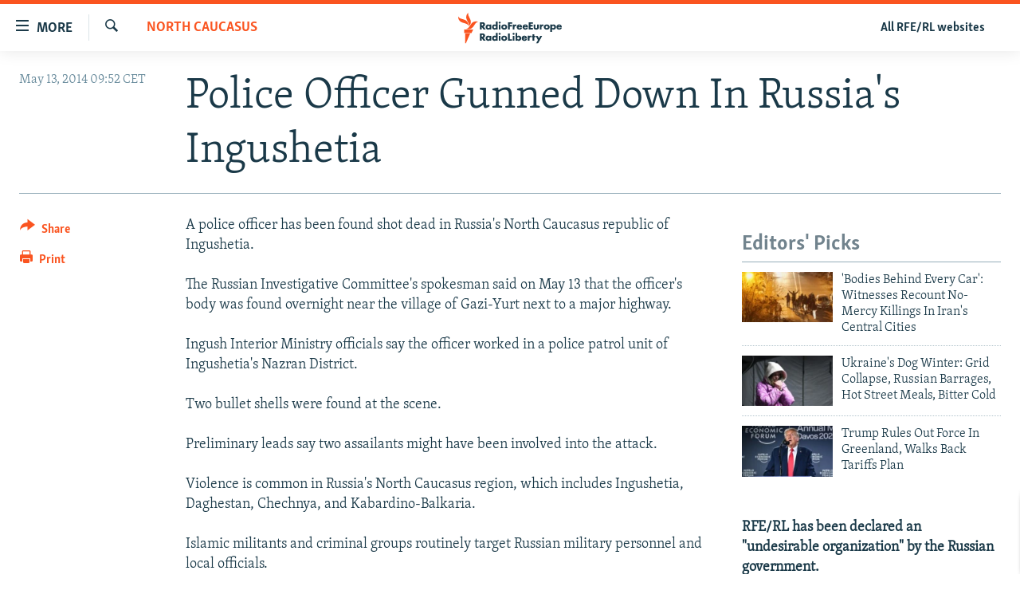

--- FILE ---
content_type: text/html; charset=utf-8
request_url: https://www.rferl.org/a/police-officer-gunned-down-in-russias-ingushetia-/25382707.html
body_size: 12951
content:

<!DOCTYPE html>
<html lang="en" dir="ltr" class="no-js">
<head>
<link href="/Content/responsive/RFE/en-US/RFE-en-US.css?&amp;av=0.0.0.0&amp;cb=370" rel="stylesheet"/>
<script src="//tags.rferl.org/rferl-pangea/prod/utag.sync.js"></script> <script type='text/javascript' src='https://www.youtube.com/iframe_api' async></script>
<link rel="manifest" href="/manifest.json">
<script type="text/javascript">
//a general 'js' detection, must be on top level in <head>, due to CSS performance
document.documentElement.className = "js";
var cacheBuster = "370";
var appBaseUrl = "/";
var imgEnhancerBreakpoints = [0, 144, 256, 408, 650, 1023, 1597, 2114];
var isLoggingEnabled = false;
var isPreviewPage = false;
var isLivePreviewPage = false;
if (!isPreviewPage) {
window.RFE = window.RFE || {};
window.RFE.cacheEnabledByParam = window.location.href.indexOf('nocache=1') === -1;
const url = new URL(window.location.href);
const params = new URLSearchParams(url.search);
// Remove the 'nocache' parameter
params.delete('nocache');
// Update the URL without the 'nocache' parameter
url.search = params.toString();
window.history.replaceState(null, '', url.toString());
} else {
window.addEventListener('load', function() {
const links = window.document.links;
for (let i = 0; i < links.length; i++) {
links[i].href = '#';
links[i].target = '_self';
}
})
}
var pwaEnabled = true;
var swCacheDisabled;
</script>
<meta charset="utf-8" />
<title>Police Officer Gunned Down In Russia&#39;s Ingushetia</title>
<meta name="description" content="A police officer has been found shot dead in Russia&#39;s North Caucasus republic of Ingushetia." />
<meta name="keywords" content="News, Russia, North Caucasus" />
<meta name="viewport" content="width=device-width, initial-scale=1.0" />
<meta http-equiv="X-UA-Compatible" content="IE=edge" />
<meta name="msvalidate.01" content="AFF83BB0F77ADA2BD47CD50D350DBDC7" /><meta name="robots" content="max-snippet:-1"><meta name="robots" content="max-image-preview:large"> <script type="text/javascript"> (function(c,l,a,r,i,t,y){ c[a]=c[a]||function(){(c[a].q=c[a].q||[]).push(arguments)}; t=l.createElement(r);t.async=1;t.src="https://www.clarity.ms/tag/"+i; y=l.getElementsByTagName(r)[0];y.parentNode.insertBefore(t,y); })(window, document, "clarity", "script", "qwvmb9dixi"); </script>
<link href="https://www.rferl.org/a/police-officer-gunned-down-in-russias-ingushetia-/25382707.html" rel="canonical" />
<meta name="apple-mobile-web-app-title" content="RFE/RL" />
<meta name="apple-mobile-web-app-status-bar-style" content="black" />
<meta name="apple-itunes-app" content="app-id=475986784, app-argument=//25382707.ltr" />
<meta content="Ingush Police Officer Gunned Down" property="og:title" />
<meta content="A police officer has been found shot dead in Russia&#39;s North Caucasus republic of Ingushetia." property="og:description" />
<meta content="article" property="og:type" />
<meta content="https://www.rferl.org/a/police-officer-gunned-down-in-russias-ingushetia-/25382707.html" property="og:url" />
<meta content="RadioFreeEurope/RadioLiberty" property="og:site_name" />
<meta content="https://www.facebook.com/rferl" property="article:publisher" />
<meta content="https://www.rferl.org/Content/responsive/RFE/en-US/img/top_logo_news.png" property="og:image" />
<meta content="1200" property="og:image:width" />
<meta content="675" property="og:image:height" />
<meta content="site logo" property="og:image:alt" />
<meta content="953446944667626" property="fb:app_id" />
<meta content="summary_large_image" name="twitter:card" />
<meta content="@RFERL" name="twitter:site" />
<meta content="https://www.rferl.org/Content/responsive/RFE/en-US/img/top_logo_news.png" name="twitter:image" />
<meta content="Ingush Police Officer Gunned Down" name="twitter:title" />
<meta content="A police officer has been found shot dead in Russia&#39;s North Caucasus republic of Ingushetia." name="twitter:description" />
<link rel="amphtml" href="https://www.rferl.org/amp/police-officer-gunned-down-in-russias-ingushetia-/25382707.html" />
<script type="application/ld+json">{"articleSection":"North Caucasus","isAccessibleForFree":true,"headline":"Ingush Police Officer Gunned Down","inLanguage":"en-US","keywords":"News, Russia, North Caucasus","author":{"@type":"Person","name":"RFE/RL"},"datePublished":"2014-05-13 07:52:08Z","dateModified":"2014-05-13 07:54:08Z","publisher":{"logo":{"width":512,"height":220,"@type":"ImageObject","url":"https://www.rferl.org/Content/responsive/RFE/en-US/img/logo.png"},"@type":"NewsMediaOrganization","url":"https://www.rferl.org","sameAs":["https://www.youtube.com/user/rferlonline","https://www.reddit.com/user/RFERL_ReadsReddit/","https://www.instagram.com/rfe.rl/","https://x.com/RFERL","https://facebook.com/rferl","https://www.linkedin.com/company/radio-free-europeradio-liberty/","https://www.whatsapp.com/channel/0029VazjbRpAzNbo38m3ik2P","https://www.whatsapp.com/channel/0029VazjbRpAzNbo38m3ik2P"],"name":"RFE/RL","alternateName":""},"@context":"https://schema.org","@type":"NewsArticle","mainEntityOfPage":"https://www.rferl.org/a/police-officer-gunned-down-in-russias-ingushetia-/25382707.html","url":"https://www.rferl.org/a/police-officer-gunned-down-in-russias-ingushetia-/25382707.html","description":"A police officer has been found shot dead in Russia\u0027s North Caucasus republic of Ingushetia.","image":{"width":1080,"height":608,"@type":"ImageObject","url":"https://gdb.rferl.org/00000000-0000-0000-0000-000000000000_w1080_h608.gif"},"name":"Police Officer Gunned Down In Russia\u0027s Ingushetia"}</script>
<script src="/Scripts/responsive/infographics.b?v=dVbZ-Cza7s4UoO3BqYSZdbxQZVF4BOLP5EfYDs4kqEo1&amp;av=0.0.0.0&amp;cb=370"></script>
<script src="/Scripts/responsive/loader.b?v=Q26XNwrL6vJYKjqFQRDnx01Lk2pi1mRsuLEaVKMsvpA1&amp;av=0.0.0.0&amp;cb=370"></script>
<link rel="icon" type="image/svg+xml" href="/Content/responsive/RFE/img/webApp/favicon.svg" />
<link rel="alternate icon" href="/Content/responsive/RFE/img/webApp/favicon.ico" />
<link rel="mask-icon" color="#ea6903" href="/Content/responsive/RFE/img/webApp/favicon_safari.svg" />
<link rel="apple-touch-icon" sizes="152x152" href="/Content/responsive/RFE/img/webApp/ico-152x152.png" />
<link rel="apple-touch-icon" sizes="144x144" href="/Content/responsive/RFE/img/webApp/ico-144x144.png" />
<link rel="apple-touch-icon" sizes="114x114" href="/Content/responsive/RFE/img/webApp/ico-114x114.png" />
<link rel="apple-touch-icon" sizes="72x72" href="/Content/responsive/RFE/img/webApp/ico-72x72.png" />
<link rel="apple-touch-icon-precomposed" href="/Content/responsive/RFE/img/webApp/ico-57x57.png" />
<link rel="icon" sizes="192x192" href="/Content/responsive/RFE/img/webApp/ico-192x192.png" />
<link rel="icon" sizes="128x128" href="/Content/responsive/RFE/img/webApp/ico-128x128.png" />
<meta name="msapplication-TileColor" content="#ffffff" />
<meta name="msapplication-TileImage" content="/Content/responsive/RFE/img/webApp/ico-144x144.png" />
<link rel="preload" href="/Content/responsive/fonts/Skolar-Lt_Latin_v2.woff" type="font/woff" as="font" crossorigin="anonymous" />
<link rel="alternate" type="application/rss+xml" title="RFE/RL - Top Stories [RSS]" href="/api/" />
<link rel="sitemap" type="application/rss+xml" href="/sitemap.xml" />
</head>
<body class=" nav-no-loaded cc_theme pg-article print-lay-article js-category-to-nav nojs-images ">
<script type="text/javascript" >
var analyticsData = {url:"https://www.rferl.org/a/police-officer-gunned-down-in-russias-ingushetia-/25382707.html",property_id:"420",article_uid:"25382707",page_title:"Police Officer Gunned Down In Russia\u0027s Ingushetia",page_type:"article",content_type:"article",subcontent_type:"article",last_modified:"2014-05-13 07:54:08Z",pub_datetime:"2014-05-13 07:52:08Z",pub_year:"2014",pub_month:"05",pub_day:"13",pub_hour:"07",pub_weekday:"Tuesday",section:"north caucasus",english_section:"north_caucasus",byline:"",categories:"news,russia,north_caucasus",domain:"www.rferl.org",language:"English",language_service:"RFERL English",platform:"web",copied:"no",copied_article:"",copied_title:"",runs_js:"Yes",cms_release:"8.44.0.0.370",enviro_type:"prod",slug:"police-officer-gunned-down-in-russias-ingushetia-",entity:"RFE",short_language_service:"ENG",platform_short:"W",page_name:"Police Officer Gunned Down In Russia\u0027s Ingushetia"};
</script>
<noscript><iframe src="https://www.googletagmanager.com/ns.html?id=GTM-WXZBPZ" height="0" width="0" style="display:none;visibility:hidden"></iframe></noscript><script type="text/javascript" data-cookiecategory="analytics">
var gtmEventObject = Object.assign({}, analyticsData, {event: 'page_meta_ready'});window.dataLayer = window.dataLayer || [];window.dataLayer.push(gtmEventObject);
if (top.location === self.location) { //if not inside of an IFrame
var renderGtm = "true";
if (renderGtm === "true") {
(function(w,d,s,l,i){w[l]=w[l]||[];w[l].push({'gtm.start':new Date().getTime(),event:'gtm.js'});var f=d.getElementsByTagName(s)[0],j=d.createElement(s),dl=l!='dataLayer'?'&l='+l:'';j.async=true;j.src='//www.googletagmanager.com/gtm.js?id='+i+dl;f.parentNode.insertBefore(j,f);})(window,document,'script','dataLayer','GTM-WXZBPZ');
}
}
</script>
<!--Analytics tag js version start-->
<script type="text/javascript" data-cookiecategory="analytics">
var utag_data = Object.assign({}, analyticsData, {});
if(typeof(TealiumTagFrom)==='function' && typeof(TealiumTagSearchKeyword)==='function') {
var utag_from=TealiumTagFrom();var utag_searchKeyword=TealiumTagSearchKeyword();
if(utag_searchKeyword!=null && utag_searchKeyword!=='' && utag_data["search_keyword"]==null) utag_data["search_keyword"]=utag_searchKeyword;if(utag_from!=null && utag_from!=='') utag_data["from"]=TealiumTagFrom();}
if(window.top!== window.self&&utag_data.page_type==="snippet"){utag_data.page_type = 'iframe';}
try{if(window.top!==window.self&&window.self.location.hostname===window.top.location.hostname){utag_data.platform = 'self-embed';utag_data.platform_short = 'se';}}catch(e){if(window.top!==window.self&&window.self.location.search.includes("platformType=self-embed")){utag_data.platform = 'cross-promo';utag_data.platform_short = 'cp';}}
(function(a,b,c,d){ a="https://tags.rferl.org/rferl-pangea/prod/utag.js"; b=document;c="script";d=b.createElement(c);d.src=a;d.type="text/java"+c;d.async=true; a=b.getElementsByTagName(c)[0];a.parentNode.insertBefore(d,a); })();
</script>
<!--Analytics tag js version end-->
<!-- Analytics tag management NoScript -->
<noscript>
<img style="position: absolute; border: none;" src="https://ssc.rferl.org/b/ss/bbgprod,bbgentityrferl/1/G.4--NS/1134745522?pageName=rfe%3aeng%3aw%3aarticle%3apolice%20officer%20gunned%20down%20in%20russia%27s%20ingushetia&amp;c6=police%20officer%20gunned%20down%20in%20russia%27s%20ingushetia&amp;v36=8.44.0.0.370&amp;v6=D=c6&amp;g=https%3a%2f%2fwww.rferl.org%2fa%2fpolice-officer-gunned-down-in-russias-ingushetia-%2f25382707.html&amp;c1=D=g&amp;v1=D=g&amp;events=event1,event52&amp;c16=rferl%20english&amp;v16=D=c16&amp;c5=north_caucasus&amp;v5=D=c5&amp;ch=north%20caucasus&amp;c15=english&amp;v15=D=c15&amp;c4=article&amp;v4=D=c4&amp;c14=25382707&amp;v14=D=c14&amp;v20=no&amp;c17=web&amp;v17=D=c17&amp;mcorgid=518abc7455e462b97f000101%40adobeorg&amp;server=www.rferl.org&amp;pageType=D=c4&amp;ns=bbg&amp;v29=D=server&amp;v25=rfe&amp;v30=420&amp;v105=D=User-Agent " alt="analytics" width="1" height="1" /></noscript>
<!-- End of Analytics tag management NoScript -->
<!--*** Accessibility links - For ScreenReaders only ***-->
<section>
<div class="sr-only">
<h2>Accessibility links</h2>
<ul>
<li><a href="#content" data-disable-smooth-scroll="1">Skip to main content</a></li>
<li><a href="#navigation" data-disable-smooth-scroll="1">Skip to main Navigation</a></li>
<li><a href="#txtHeaderSearch" data-disable-smooth-scroll="1">Skip to Search</a></li>
</ul>
</div>
</section>
<div dir="ltr">
<div id="page">
<aside>
<div class="c-lightbox overlay-modal">
<div class="c-lightbox__intro">
<h2 class="c-lightbox__intro-title"></h2>
<button class="btn btn--rounded c-lightbox__btn c-lightbox__intro-next" title="Next">
<span class="ico ico--rounded ico-chevron-forward"></span>
<span class="sr-only">Next</span>
</button>
</div>
<div class="c-lightbox__nav">
<button class="btn btn--rounded c-lightbox__btn c-lightbox__btn--close" title="Close">
<span class="ico ico--rounded ico-close"></span>
<span class="sr-only">Close</span>
</button>
<button class="btn btn--rounded c-lightbox__btn c-lightbox__btn--prev" title="Previous">
<span class="ico ico--rounded ico-chevron-backward"></span>
<span class="sr-only">Previous</span>
</button>
<button class="btn btn--rounded c-lightbox__btn c-lightbox__btn--next" title="Next">
<span class="ico ico--rounded ico-chevron-forward"></span>
<span class="sr-only">Next</span>
</button>
</div>
<div class="c-lightbox__content-wrap">
<figure class="c-lightbox__content">
<span class="c-spinner c-spinner--lightbox">
<img src="/Content/responsive/img/player-spinner.png"
alt="please wait"
title="please wait" />
</span>
<div class="c-lightbox__img">
<div class="thumb">
<img src="" alt="" />
</div>
</div>
<figcaption>
<div class="c-lightbox__info c-lightbox__info--foot">
<span class="c-lightbox__counter"></span>
<span class="caption c-lightbox__caption"></span>
</div>
</figcaption>
</figure>
</div>
<div class="hidden">
<div class="content-advisory__box content-advisory__box--lightbox">
<span class="content-advisory__box-text">This image contains sensitive content which some people may find offensive or disturbing.</span>
<button class="btn btn--transparent content-advisory__box-btn m-t-md" value="text" type="button">
<span class="btn__text">
Click to reveal
</span>
</button>
</div>
</div>
</div>
<div class="print-dialogue">
<div class="container">
<h3 class="print-dialogue__title section-head">Print Options:</h3>
<div class="print-dialogue__opts">
<ul class="print-dialogue__opt-group">
<li class="form__group form__group--checkbox">
<input class="form__check " id="checkboxImages" name="checkboxImages" type="checkbox" checked="checked" />
<label for="checkboxImages" class="form__label m-t-md">Images</label>
</li>
<li class="form__group form__group--checkbox">
<input class="form__check " id="checkboxMultimedia" name="checkboxMultimedia" type="checkbox" checked="checked" />
<label for="checkboxMultimedia" class="form__label m-t-md">Multimedia</label>
</li>
</ul>
<ul class="print-dialogue__opt-group">
<li class="form__group form__group--checkbox">
<input class="form__check " id="checkboxEmbedded" name="checkboxEmbedded" type="checkbox" checked="checked" />
<label for="checkboxEmbedded" class="form__label m-t-md">Embedded Content</label>
</li>
<li class="hidden">
<input class="form__check " id="checkboxComments" name="checkboxComments" type="checkbox" />
<label for="checkboxComments" class="form__label m-t-md"> Comments</label>
</li>
</ul>
</div>
<div class="print-dialogue__buttons">
<button class="btn btn--secondary close-button" type="button" title="Cancel">
<span class="btn__text ">Cancel</span>
</button>
<button class="btn btn-cust-print m-l-sm" type="button" title="Print">
<span class="btn__text ">Print</span>
</button>
</div>
</div>
</div>
<div class="ctc-message pos-fix">
<div class="ctc-message__inner">Link has been copied to clipboard</div>
</div>
</aside>
<div class="hdr-20 hdr-20--big">
<div class="hdr-20__inner">
<div class="hdr-20__max pos-rel">
<div class="hdr-20__side hdr-20__side--primary d-flex">
<label data-for="main-menu-ctrl" data-switcher-trigger="true" data-switch-target="main-menu-ctrl" class="burger hdr-trigger pos-rel trans-trigger" data-trans-evt="click" data-trans-id="menu">
<span class="ico ico-close hdr-trigger__ico hdr-trigger__ico--close burger__ico burger__ico--close"></span>
<span class="ico ico-menu hdr-trigger__ico hdr-trigger__ico--open burger__ico burger__ico--open"></span>
<span class="burger__label">MORE</span>
</label>
<div class="menu-pnl pos-fix trans-target" data-switch-target="main-menu-ctrl" data-trans-id="menu">
<div class="menu-pnl__inner">
<nav class="main-nav menu-pnl__item menu-pnl__item--first">
<ul class="main-nav__list accordeon" data-analytics-tales="false" data-promo-name="link" data-location-name="nav,secnav">
<li class="main-nav__item">
<a class="main-nav__item-name main-nav__item-name--link" href="https://www.rferl.org/a/32843501.html" title="To Readers In Russia" target="_blank" rel="noopener">To Readers In Russia</a>
</li>
<li class="main-nav__item accordeon__item" data-switch-target="menu-item-749">
<label class="main-nav__item-name main-nav__item-name--label accordeon__control-label" data-switcher-trigger="true" data-for="menu-item-749">
Russia
<span class="ico ico-chevron-down main-nav__chev"></span>
</label>
<div class="main-nav__sub-list">
<a class="main-nav__item-name main-nav__item-name--link main-nav__item-name--sub" href="/Russia" title="Russia" data-item-name="russia-responsive" >Russia</a>
<a class="main-nav__item-name main-nav__item-name--link main-nav__item-name--sub" href="/TatarstanBashkortostan" title="Tatar-Bashkir" data-item-name="tat-bash-responsive" >Tatar-Bashkir</a>
<a class="main-nav__item-name main-nav__item-name--link main-nav__item-name--sub" href="/NorthCaucasus" title="North Caucasus" data-item-name="north-caucasus-responsive" >North Caucasus</a>
</div>
</li>
<li class="main-nav__item">
<a class="main-nav__item-name main-nav__item-name--link" href="/Farda-English" title="Iran" data-item-name="farda" >Iran</a>
</li>
<li class="main-nav__item accordeon__item" data-switch-target="menu-item-751">
<label class="main-nav__item-name main-nav__item-name--label accordeon__control-label" data-switcher-trigger="true" data-for="menu-item-751">
Central Asia
<span class="ico ico-chevron-down main-nav__chev"></span>
</label>
<div class="main-nav__sub-list">
<a class="main-nav__item-name main-nav__item-name--link main-nav__item-name--sub" href="/Kazakhstan" title="Kazakhstan" data-item-name="kazakhstan-responsive" >Kazakhstan</a>
<a class="main-nav__item-name main-nav__item-name--link main-nav__item-name--sub" href="/Kyrgyzstan" title="Kyrgyzstan" data-item-name="kyrgyzstan----responsive" >Kyrgyzstan</a>
<a class="main-nav__item-name main-nav__item-name--link main-nav__item-name--sub" href="/Tajikistan" title="Tajikistan" data-item-name="tajikistan-responsive" >Tajikistan</a>
<a class="main-nav__item-name main-nav__item-name--link main-nav__item-name--sub" href="/Turkmenistan" title="Turkmenistan" data-item-name="turkmenistan-responsive" >Turkmenistan</a>
<a class="main-nav__item-name main-nav__item-name--link main-nav__item-name--sub" href="/Uzbekistan" title="Uzbekistan" data-item-name="uzbekistan-responsive" >Uzbekistan</a>
</div>
</li>
<li class="main-nav__item accordeon__item" data-switch-target="menu-item-753">
<label class="main-nav__item-name main-nav__item-name--label accordeon__control-label" data-switcher-trigger="true" data-for="menu-item-753">
South Asia
<span class="ico ico-chevron-down main-nav__chev"></span>
</label>
<div class="main-nav__sub-list">
<a class="main-nav__item-name main-nav__item-name--link main-nav__item-name--sub" href="/Azadi-English" title="Afghanistan" data-item-name="radio-azadi" >Afghanistan</a>
<a class="main-nav__item-name main-nav__item-name--link main-nav__item-name--sub" href="/Radio-Mashaal" title="Pakistan" data-item-name="radio-mashaal" >Pakistan</a>
</div>
</li>
<li class="main-nav__item accordeon__item" data-switch-target="menu-item-752">
<label class="main-nav__item-name main-nav__item-name--label accordeon__control-label" data-switcher-trigger="true" data-for="menu-item-752">
Caucasus
<span class="ico ico-chevron-down main-nav__chev"></span>
</label>
<div class="main-nav__sub-list">
<a class="main-nav__item-name main-nav__item-name--link main-nav__item-name--sub" href="/Armenia" title="Armenia" data-item-name="armenia-responsive" >Armenia</a>
<a class="main-nav__item-name main-nav__item-name--link main-nav__item-name--sub" href="/Azerbaijan" title="Azerbaijan" data-item-name="azerbaijan-responsive" >Azerbaijan</a>
<a class="main-nav__item-name main-nav__item-name--link main-nav__item-name--sub" href="/Georgia" title="Georgia" data-item-name="georgia----responsive" >Georgia</a>
</div>
</li>
<li class="main-nav__item accordeon__item" data-switch-target="menu-item-754">
<label class="main-nav__item-name main-nav__item-name--label accordeon__control-label" data-switcher-trigger="true" data-for="menu-item-754">
Central/SE Europe
<span class="ico ico-chevron-down main-nav__chev"></span>
</label>
<div class="main-nav__sub-list">
<a class="main-nav__item-name main-nav__item-name--link main-nav__item-name--sub" href="/BosniaHerzegovina" title="Bosnia" data-item-name="bosnia-responsive" >Bosnia</a>
<a class="main-nav__item-name main-nav__item-name--link main-nav__item-name--sub" href="/Bulgaria" title="Bulgaria" data-item-name="bulgaria" >Bulgaria</a>
<a class="main-nav__item-name main-nav__item-name--link main-nav__item-name--sub" href="/Kosovo" title="Kosovo" data-item-name="kosovo-responsive" >Kosovo</a>
<a class="main-nav__item-name main-nav__item-name--link main-nav__item-name--sub" href="/Moldova" title="Moldova" data-item-name="moldova-r" >Moldova</a>
<a class="main-nav__item-name main-nav__item-name--link main-nav__item-name--sub" href="/Montenegro" title="Montenegro" data-item-name="montenegro-responsive" >Montenegro</a>
<a class="main-nav__item-name main-nav__item-name--link main-nav__item-name--sub" href="/p/6360.html" title="North Macedonia" data-item-name="north-macedonia-responsive" >North Macedonia</a>
<a class="main-nav__item-name main-nav__item-name--link main-nav__item-name--sub" href="/Romania" title="Romania" data-item-name="romania" >Romania</a>
<a class="main-nav__item-name main-nav__item-name--link main-nav__item-name--sub" href="/Serbia" title="Serbia" data-item-name="serbia-responsive" >Serbia</a>
</div>
</li>
<li class="main-nav__item accordeon__item" data-switch-target="menu-item-755">
<label class="main-nav__item-name main-nav__item-name--label accordeon__control-label" data-switcher-trigger="true" data-for="menu-item-755">
East Europe
<span class="ico ico-chevron-down main-nav__chev"></span>
</label>
<div class="main-nav__sub-list">
<a class="main-nav__item-name main-nav__item-name--link main-nav__item-name--sub" href="/Belarus" title="Belarus" data-item-name="belarus-responsive" >Belarus</a>
<a class="main-nav__item-name main-nav__item-name--link main-nav__item-name--sub" href="/Ukraine" title="Ukraine" data-item-name="ukraine" >Ukraine</a>
</div>
</li>
<li class="main-nav__item">
<a class="main-nav__item-name main-nav__item-name--link" href="/Multimedia" title="Visuals" data-item-name="multimedia_new" >Visuals</a>
</li>
<li class="main-nav__item accordeon__item" data-switch-target="menu-item-3095">
<label class="main-nav__item-name main-nav__item-name--label accordeon__control-label" data-switcher-trigger="true" data-for="menu-item-3095">
Investigations
<span class="ico ico-chevron-down main-nav__chev"></span>
</label>
<div class="main-nav__sub-list">
<a class="main-nav__item-name main-nav__item-name--link main-nav__item-name--sub" href="/Investigations" title="RFE/RL Investigates" data-item-name="rferl-investigates" >RFE/RL Investigates</a>
<a class="main-nav__item-name main-nav__item-name--link main-nav__item-name--sub" href="/Schemes" title="Schemes" data-item-name="schemes" >Schemes</a>
<a class="main-nav__item-name main-nav__item-name--link main-nav__item-name--sub" href="https://www.rferl.org/author/systema/yjvkqo" title="Systema" >Systema</a>
</div>
</li>
<li class="main-nav__item accordeon__item" data-switch-target="menu-item-3078">
<label class="main-nav__item-name main-nav__item-name--label accordeon__control-label" data-switcher-trigger="true" data-for="menu-item-3078">
Newsletters
<span class="ico ico-chevron-down main-nav__chev"></span>
</label>
<div class="main-nav__sub-list">
<a class="main-nav__item-name main-nav__item-name--link main-nav__item-name--sub" href="/Wider-Europe" title="Wider Europe by Rikard Jozwiak" data-item-name="wider-europe" >Wider Europe by Rikard Jozwiak</a>
<a class="main-nav__item-name main-nav__item-name--link main-nav__item-name--sub" href="/Farda-Briefing" title="The Farda Briefing" data-item-name="farda-briefing" >The Farda Briefing</a>
<a class="main-nav__item-name main-nav__item-name--link main-nav__item-name--sub" href="/China-In-Eurasia" title="China In Eurasia by Reid Standish" data-item-name="china-in-eurasia" >China In Eurasia by Reid Standish</a>
</div>
</li>
<li class="main-nav__item accordeon__item" data-switch-target="menu-item-3051">
<label class="main-nav__item-name main-nav__item-name--label accordeon__control-label" data-switcher-trigger="true" data-for="menu-item-3051">
Podcasts
<span class="ico ico-chevron-down main-nav__chev"></span>
</label>
<div class="main-nav__sub-list">
<a class="main-nav__item-name main-nav__item-name--link main-nav__item-name--sub" href="/majlis-talking-asia-podcast" title="Majlis" data-item-name="majlis" >Majlis</a>
</div>
</li>
<li class="main-nav__item">
<a class="main-nav__item-name main-nav__item-name--link" href="https://www.currenttime.tv/" title="Current Time" target="_blank" rel="noopener">Current Time</a>
</li>
<li class="main-nav__item">
<a class="main-nav__item-name main-nav__item-name--link" href="https://www.rferl.org/a/32414071.html" title="Share Tips Securely" >Share Tips Securely</a>
</li>
<li class="main-nav__item">
<a class="main-nav__item-name main-nav__item-name--link" href="https://www.rferl.org/a/russia-censorship-vpn-reporting/31737775.html" title="Bypass Blocking" >Bypass Blocking</a>
</li>
<li class="main-nav__item">
<a class="main-nav__item-name main-nav__item-name--link" href="https://about.rferl.org/" title="About RFE/RL" target="_blank" rel="noopener">About RFE/RL</a>
</li>
<li class="main-nav__item">
<a class="main-nav__item-name main-nav__item-name--link" href="https://about.rferl.org/contact-us/" title="Contact Us" >Contact Us</a>
</li>
</ul>
</nav>
<div class="menu-pnl__item">
<a href="https://www.rferl.org/newsletters" class="menu-pnl__item-link" alt="Subscribe">Subscribe</a>
</div>
<div class="menu-pnl__item menu-pnl__item--social">
<h5 class="menu-pnl__sub-head">Follow Us</h5>
<a href="https://www.youtube.com/user/rferlonline" title="Follow us on YouTube" data-analytics-text="follow_on_youtube" class="btn btn--rounded btn--social-inverted menu-pnl__btn js-social-btn btn-youtube" target="_blank" rel="noopener">
<span class="ico ico-youtube ico--rounded"></span>
</a>
<a href="https://www.reddit.com/user/RFERL_ReadsReddit/" title="Follow us on Reddit" data-analytics-text="follow_on_reddit" class="btn btn--rounded btn--social-inverted menu-pnl__btn js-social-btn btn-reddit" target="_blank" rel="noopener">
<span class="ico ico-reddit ico--rounded"></span>
</a>
<a href="https://www.instagram.com/rfe.rl/" title="Follow us on Instagram" data-analytics-text="follow_on_instagram" class="btn btn--rounded btn--social-inverted menu-pnl__btn js-social-btn btn-instagram" target="_blank" rel="noopener">
<span class="ico ico-instagram ico--rounded"></span>
</a>
<a href="https://news.google.com/publications/CAAqIggKIhxDQklTRHdnTWFnc0tDWEptWlhKc0xtOXlaeWdBUAE?ceid=US:en&amp;oc=3" title="Follow us on Google News" data-analytics-text="follow_on_google_news" class="btn btn--rounded btn--social-inverted menu-pnl__btn js-social-btn btn-g-news" target="_blank" rel="noopener">
<span class="ico ico-google-news ico--rounded"></span>
</a>
<a href="https://x.com/RFERL" title="Follow us on Twitter" data-analytics-text="follow_on_twitter" class="btn btn--rounded btn--social-inverted menu-pnl__btn js-social-btn btn-twitter" target="_blank" rel="noopener">
<span class="ico ico-twitter ico--rounded"></span>
</a>
<a href="https://facebook.com/rferl" title="Follow us on Facebook" data-analytics-text="follow_on_facebook" class="btn btn--rounded btn--social-inverted menu-pnl__btn js-social-btn btn-facebook" target="_blank" rel="noopener">
<span class="ico ico-facebook-alt ico--rounded"></span>
</a>
<a href="https://www.linkedin.com/company/radio-free-europeradio-liberty/" title="Follow us on LinkedIn" data-analytics-text="follow_on_linkedin" class="btn btn--rounded btn--social-inverted menu-pnl__btn js-social-btn btn-linkedin" target="_blank" rel="noopener">
<span class="ico ico-linkedin ico--rounded"></span>
</a>
<a href="https://www.whatsapp.com/channel/0029VazjbRpAzNbo38m3ik2P" title="Follow on WhatsApp" data-analytics-text="follow_on_whatsapp" class="btn btn--rounded btn--social-inverted menu-pnl__btn js-social-btn btn-whatsapp visible-xs-inline-block visible-sm-inline-block" target="_blank" rel="noopener">
<span class="ico ico-whatsapp ico--rounded"></span>
</a>
<a href="https://www.whatsapp.com/channel/0029VazjbRpAzNbo38m3ik2P" title="Follow on WhatsApp" data-analytics-text="follow_on_whatsapp_desktop" class="btn btn--rounded btn--social-inverted menu-pnl__btn js-social-btn btn-whatsapp visible-md-inline-block visible-lg-inline-block" target="_blank" rel="noopener">
<span class="ico ico-whatsapp ico--rounded"></span>
</a>
</div>
<div class="menu-pnl__item">
<a href="/navigation/allsites" class="menu-pnl__item-link">
<span class="ico ico-languages "></span>
All RFE/RL sites
</a>
</div>
</div>
</div>
<label data-for="top-search-ctrl" data-switcher-trigger="true" data-switch-target="top-search-ctrl" class="top-srch-trigger hdr-trigger">
<span class="ico ico-close hdr-trigger__ico hdr-trigger__ico--close top-srch-trigger__ico top-srch-trigger__ico--close"></span>
<span class="ico ico-search hdr-trigger__ico hdr-trigger__ico--open top-srch-trigger__ico top-srch-trigger__ico--open"></span>
</label>
<div class="srch-top srch-top--in-header" data-switch-target="top-search-ctrl">
<div class="container">
<form action="/s" class="srch-top__form srch-top__form--in-header" id="form-topSearchHeader" method="get" role="search"><label for="txtHeaderSearch" class="sr-only">Search</label>
<input type="text" id="txtHeaderSearch" name="k" placeholder="Search" accesskey="s" value="" class="srch-top__input analyticstag-event" onkeydown="if (event.keyCode === 13) { FireAnalyticsTagEventOnSearch('search', $dom.get('#txtHeaderSearch')[0].value) }" />
<button title="Search" type="submit" class="btn btn--top-srch analyticstag-event" onclick="FireAnalyticsTagEventOnSearch('search', $dom.get('#txtHeaderSearch')[0].value) ">
<span class="ico ico-search"></span>
</button></form>
</div>
</div>
<a href="/" class="main-logo-link">
<img src="/Content/responsive/RFE/en-US/img/logo-compact.svg" class="main-logo main-logo--comp" alt="site logo">
<img src="/Content/responsive/RFE/en-US/img/logo.svg" class="main-logo main-logo--big" alt="site logo">
</a>
</div>
<div class="hdr-20__side hdr-20__side--secondary d-flex">
<a href="/navigation/allsites" title="All RFE/RL websites" class="hdr-20__secondary-item hdr-20__secondary-item--lang" data-item-name="satellite">
All RFE/RL websites
</a>
<a href="/s" title="Search" class="hdr-20__secondary-item hdr-20__secondary-item--search" data-item-name="search">
<span class="ico ico-search hdr-20__secondary-icon hdr-20__secondary-icon--search"></span>
</a>
<div class="srch-bottom">
<form action="/s" class="srch-bottom__form d-flex" id="form-bottomSearch" method="get" role="search"><label for="txtSearch" class="sr-only">Search</label>
<input type="search" id="txtSearch" name="k" placeholder="Search" accesskey="s" value="" class="srch-bottom__input analyticstag-event" onkeydown="if (event.keyCode === 13) { FireAnalyticsTagEventOnSearch('search', $dom.get('#txtSearch')[0].value) }" />
<button title="Search" type="submit" class="btn btn--bottom-srch analyticstag-event" onclick="FireAnalyticsTagEventOnSearch('search', $dom.get('#txtSearch')[0].value) ">
<span class="ico ico-search"></span>
</button></form>
</div>
</div>
<img src="/Content/responsive/RFE/en-US/img/logo-print.gif" class="logo-print" alt="site logo">
<img src="/Content/responsive/RFE/en-US/img/logo-print_color.png" class="logo-print logo-print--color" alt="site logo">
</div>
</div>
</div>
<script>
if (document.body.className.indexOf('pg-home') > -1) {
var nav2In = document.querySelector('.hdr-20__inner');
var nav2Sec = document.querySelector('.hdr-20__side--secondary');
var secStyle = window.getComputedStyle(nav2Sec);
if (nav2In && window.pageYOffset < 150 && secStyle['position'] !== 'fixed') {
nav2In.classList.add('hdr-20__inner--big')
}
}
</script>
<div class="c-hlights c-hlights--breaking c-hlights--no-item" data-hlight-display="mobile,desktop">
<div class="c-hlights__wrap container p-0">
<div class="c-hlights__nav">
<a role="button" href="#" title="Previous">
<span class="ico ico-chevron-backward m-0"></span>
<span class="sr-only">Previous</span>
</a>
<a role="button" href="#" title="Next">
<span class="ico ico-chevron-forward m-0"></span>
<span class="sr-only">Next</span>
</a>
</div>
<span class="c-hlights__label">
<span class="">Breaking News</span>
<span class="switcher-trigger">
<label data-for="more-less-1" data-switcher-trigger="true" class="switcher-trigger__label switcher-trigger__label--more p-b-0" title="Show more">
<span class="ico ico-chevron-down"></span>
</label>
<label data-for="more-less-1" data-switcher-trigger="true" class="switcher-trigger__label switcher-trigger__label--less p-b-0" title="Show less">
<span class="ico ico-chevron-up"></span>
</label>
</span>
</span>
<ul class="c-hlights__items switcher-target" data-switch-target="more-less-1">
</ul>
</div>
</div> <div id="content">
<main class="container">
<div class="hdr-container">
<div class="row">
<div class="col-category col-xs-12 col-md-2 pull-left"> <div class="category js-category">
<a class="" href="/z/682">North Caucasus</a> </div>
</div><div class="col-title col-xs-12 col-md-10 pull-right"> <h1 class="title pg-title">
Police Officer Gunned Down In Russia&#39;s Ingushetia
</h1>
</div><div class="col-publishing-details col-xs-12 col-sm-12 col-md-2 pull-left"> <div class="publishing-details ">
<div class="published">
<span class="date" >
<time pubdate="pubdate" datetime="2014-05-13T09:52:08+01:00">
May 13, 2014 09:52 CET
</time>
</span>
</div>
</div>
</div><div class="col-lg-12 separator"> <div class="separator">
<hr class="title-line" />
</div>
</div>
</div>
</div>
<div class="body-container">
<div class="row">
<div class="col-xs-12 col-md-2 pull-left article-share">
<div class="share--box">
<div class="sticky-share-container" style="display:none">
<div class="container">
<a href="https://www.rferl.org" id="logo-sticky-share">&nbsp;</a>
<div class="pg-title pg-title--sticky-share">
Police Officer Gunned Down In Russia&#39;s Ingushetia
</div>
<div class="sticked-nav-actions">
<!--This part is for sticky navigation display-->
<p class="buttons link-content-sharing p-0 ">
<button class="btn btn--link btn-content-sharing p-t-0 " id="btnContentSharing" value="text" role="Button" type="" title="More options">
<span class="ico ico-share ico--l"></span>
<span class="btn__text ">
Share
</span>
</button>
</p>
<aside class="content-sharing js-content-sharing js-content-sharing--apply-sticky content-sharing--sticky"
role="complementary"
data-share-url="https://www.rferl.org/a/police-officer-gunned-down-in-russias-ingushetia-/25382707.html" data-share-title="Police Officer Gunned Down In Russia&#39;s Ingushetia" data-share-text="A police officer has been found shot dead in Russia&#39;s North Caucasus republic of Ingushetia.">
<div class="content-sharing__popover">
<h6 class="content-sharing__title">Share</h6>
<button href="#close" id="btnCloseSharing" class="btn btn--text-like content-sharing__close-btn">
<span class="ico ico-close ico--l"></span>
</button>
<ul class="content-sharing__list">
<li class="content-sharing__item">
<div class="ctc ">
<input type="text" class="ctc__input" readonly="readonly">
<a href="" js-href="https://www.rferl.org/a/police-officer-gunned-down-in-russias-ingushetia-/25382707.html" class="content-sharing__link ctc__button">
<span class="ico ico-copy-link ico--rounded ico--s"></span>
<span class="content-sharing__link-text">Copy link</span>
</a>
</div>
</li>
<li class="content-sharing__item">
<a href="https://facebook.com/sharer.php?u=https%3a%2f%2fwww.rferl.org%2fa%2fpolice-officer-gunned-down-in-russias-ingushetia-%2f25382707.html"
data-analytics-text="share_on_facebook"
title="Facebook" target="_blank"
class="content-sharing__link js-social-btn">
<span class="ico ico-facebook ico--rounded ico--s"></span>
<span class="content-sharing__link-text">Facebook</span>
</a>
</li>
<li class="content-sharing__item">
<a href="https://twitter.com/share?url=https%3a%2f%2fwww.rferl.org%2fa%2fpolice-officer-gunned-down-in-russias-ingushetia-%2f25382707.html&amp;text=Ingush+Police+Officer+Gunned+Down"
data-analytics-text="share_on_twitter"
title="X (Twitter)" target="_blank"
class="content-sharing__link js-social-btn">
<span class="ico ico-twitter ico--rounded ico--s"></span>
<span class="content-sharing__link-text">X (Twitter)</span>
</a>
</li>
<li class="content-sharing__item">
<a href="https://www.linkedin.com/shareArticle?mini=true&amp;url=https%3a%2f%2fwww.rferl.org%2fa%2fpolice-officer-gunned-down-in-russias-ingushetia-%2f25382707.html&amp;title=Ingush Police Officer Gunned Down"
data-analytics-text="share_on_linkedIn"
title="LinkedIn" target="_blank"
class="content-sharing__link js-social-btn">
<span class="ico ico-linkedin ico--rounded ico--s"></span>
<span class="content-sharing__link-text">LinkedIn</span>
</a>
</li>
<li class="content-sharing__item">
<a href="mailto:?body=https%3a%2f%2fwww.rferl.org%2fa%2fpolice-officer-gunned-down-in-russias-ingushetia-%2f25382707.html&amp;subject=Ingush Police Officer Gunned Down"
title="Email"
class="content-sharing__link ">
<span class="ico ico-email ico--rounded ico--s"></span>
<span class="content-sharing__link-text">Email</span>
</a>
</li>
</ul>
</div>
</aside>
</div>
</div>
</div>
<div class="links">
<p class="buttons link-content-sharing p-0 ">
<button class="btn btn--link btn-content-sharing p-t-0 " id="btnContentSharing" value="text" role="Button" type="" title="More options">
<span class="ico ico-share ico--l"></span>
<span class="btn__text ">
Share
</span>
</button>
</p>
<aside class="content-sharing js-content-sharing " role="complementary"
data-share-url="https://www.rferl.org/a/police-officer-gunned-down-in-russias-ingushetia-/25382707.html" data-share-title="Police Officer Gunned Down In Russia&#39;s Ingushetia" data-share-text="A police officer has been found shot dead in Russia&#39;s North Caucasus republic of Ingushetia.">
<div class="content-sharing__popover">
<h6 class="content-sharing__title">Share</h6>
<button href="#close" id="btnCloseSharing" class="btn btn--text-like content-sharing__close-btn">
<span class="ico ico-close ico--l"></span>
</button>
<ul class="content-sharing__list">
<li class="content-sharing__item">
<div class="ctc ">
<input type="text" class="ctc__input" readonly="readonly">
<a href="" js-href="https://www.rferl.org/a/police-officer-gunned-down-in-russias-ingushetia-/25382707.html" class="content-sharing__link ctc__button">
<span class="ico ico-copy-link ico--rounded ico--l"></span>
<span class="content-sharing__link-text">Copy link</span>
</a>
</div>
</li>
<li class="content-sharing__item">
<a href="https://facebook.com/sharer.php?u=https%3a%2f%2fwww.rferl.org%2fa%2fpolice-officer-gunned-down-in-russias-ingushetia-%2f25382707.html"
data-analytics-text="share_on_facebook"
title="Facebook" target="_blank"
class="content-sharing__link js-social-btn">
<span class="ico ico-facebook ico--rounded ico--l"></span>
<span class="content-sharing__link-text">Facebook</span>
</a>
</li>
<li class="content-sharing__item">
<a href="https://twitter.com/share?url=https%3a%2f%2fwww.rferl.org%2fa%2fpolice-officer-gunned-down-in-russias-ingushetia-%2f25382707.html&amp;text=Ingush+Police+Officer+Gunned+Down"
data-analytics-text="share_on_twitter"
title="X (Twitter)" target="_blank"
class="content-sharing__link js-social-btn">
<span class="ico ico-twitter ico--rounded ico--l"></span>
<span class="content-sharing__link-text">X (Twitter)</span>
</a>
</li>
<li class="content-sharing__item">
<a href="https://www.linkedin.com/shareArticle?mini=true&amp;url=https%3a%2f%2fwww.rferl.org%2fa%2fpolice-officer-gunned-down-in-russias-ingushetia-%2f25382707.html&amp;title=Ingush Police Officer Gunned Down"
data-analytics-text="share_on_linkedIn"
title="LinkedIn" target="_blank"
class="content-sharing__link js-social-btn">
<span class="ico ico-linkedin ico--rounded ico--l"></span>
<span class="content-sharing__link-text">LinkedIn</span>
</a>
</li>
<li class="content-sharing__item">
<a href="mailto:?body=https%3a%2f%2fwww.rferl.org%2fa%2fpolice-officer-gunned-down-in-russias-ingushetia-%2f25382707.html&amp;subject=Ingush Police Officer Gunned Down"
title="Email"
class="content-sharing__link ">
<span class="ico ico-email ico--rounded ico--l"></span>
<span class="content-sharing__link-text">Email</span>
</a>
</li>
</ul>
</div>
</aside>
<p class="link-print visible-md visible-lg buttons p-0">
<button class="btn btn--link btn-print p-t-0" onclick="if (typeof FireAnalyticsTagEvent === 'function') {FireAnalyticsTagEvent({ on_page_event: 'print_story' });}return false" title="(CTRL+P)">
<span class="ico ico-print"></span>
<span class="btn__text">Print</span>
</button>
</p>
</div>
</div>
</div>
<div class="col-xs-12 col-sm-12 col-md-10 col-lg-10 pull-right">
<div class="row">
<div class="col-xs-12 col-sm-12 col-md-8 col-lg-8 pull-left bottom-offset content-offset">
<div id="article-content" class="content-floated-wrap fb-quotable">
<div class="wsw">
A police officer has been found shot dead in Russia's North Caucasus republic of Ingushetia.<br />
<br />
The Russian Investigative Committee's spokesman said on May 13 that the officer's body was found overnight near the village of Gazi-Yurt next to a major highway.<br />
<br />
Ingush Interior Ministry officials say the officer worked in a police patrol unit of Ingushetia's Nazran District.<br />
<br />
Two bullet shells were found at the scene.<br />
<br />
Preliminary leads say two assailants might have been involved into the attack.<br />
<br />
Violence is common in Russia's North Caucasus region, which includes Ingushetia, Daghestan, Chechnya, and Kabardino-Balkaria.<br />
<br />
Islamic militants and criminal groups routinely target Russian military personnel and local officials.<br />
<br />
<h6 class="wsw__h6"><br />
Based on reporting by Interfax and ITAR-TASS</h6>
</div>
</div>
</div>
<div class="col-xs-12 col-sm-12 col-md-4 col-lg-4 pull-left design-top-offset"> <div class="region">
<div class="media-block-wrap" id="wrowblock-32276_21" data-area-id=R1_1>
<h2 class="section-head">
Editors&#39; Picks </h2>
<div class="row">
<ul>
<li class="col-xs-12 col-sm-6 col-md-12 col-lg-12 mb-grid">
<div class="media-block ">
<a href="/a/killings-iran-isfahan-protests/33655787.html" class="img-wrap img-wrap--t-spac img-wrap--size-4 img-wrap--float" title="&#39;Bodies Behind Every Car&#39;: Witnesses Recount No-Mercy Killings In Iran&#39;s Central Cities">
<div class="thumb thumb16_9">
<noscript class="nojs-img">
<img src="https://gdb.rferl.org/06f4be78-506a-4809-a96c-346d03ce192d_cx0_cy12_cw0_w100_r1.jpg" alt="Protests across Iran were violently suppressed by the authorities." />
</noscript>
<img data-src="https://gdb.rferl.org/06f4be78-506a-4809-a96c-346d03ce192d_cx0_cy12_cw0_w33_r1.jpg" src="" alt="Protests across Iran were violently suppressed by the authorities." class=""/>
</div>
</a>
<div class="media-block__content media-block__content--h">
<a href="/a/killings-iran-isfahan-protests/33655787.html">
<h4 class="media-block__title media-block__title--size-4" title="&#39;Bodies Behind Every Car&#39;: Witnesses Recount No-Mercy Killings In Iran&#39;s Central Cities">
&#39;Bodies Behind Every Car&#39;: Witnesses Recount No-Mercy Killings In Iran&#39;s Central Cities
</h4>
</a>
</div>
</div>
</li>
<li class="col-xs-12 col-sm-6 col-md-12 col-lg-12 mb-grid">
<div class="media-block ">
<a href="/a/ukraine-freezing-kyiv-russia-attacks-heat-power/33655893.html" class="img-wrap img-wrap--t-spac img-wrap--size-4 img-wrap--float" title="Ukraine&#39;s Dog Winter: Grid Collapse, Russian Barrages, Hot Street Meals, Bitter Cold ">
<div class="thumb thumb16_9">
<noscript class="nojs-img">
<img src="https://gdb.rferl.org/8e3c2ca9-833e-4b70-45ef-08de3c91433d_cx0_cy10_cw0_w100_r1.jpg" alt="Emergency officials have set up tents around Kyiv where Ukrainians can warm up and charge cell phones and computers. " />
</noscript>
<img data-src="https://gdb.rferl.org/8e3c2ca9-833e-4b70-45ef-08de3c91433d_cx0_cy10_cw0_w33_r1.jpg" src="" alt="Emergency officials have set up tents around Kyiv where Ukrainians can warm up and charge cell phones and computers. " class=""/>
</div>
</a>
<div class="media-block__content media-block__content--h">
<a href="/a/ukraine-freezing-kyiv-russia-attacks-heat-power/33655893.html">
<h4 class="media-block__title media-block__title--size-4" title="Ukraine&#39;s Dog Winter: Grid Collapse, Russian Barrages, Hot Street Meals, Bitter Cold ">
Ukraine&#39;s Dog Winter: Grid Collapse, Russian Barrages, Hot Street Meals, Bitter Cold
</h4>
</a>
</div>
</div>
</li>
<li class="col-xs-12 col-sm-6 col-md-12 col-lg-12 mb-grid">
<div class="media-block ">
<a href="/a/trump-davos-greenland-nato-ukraine-analysis/33656008.html" class="img-wrap img-wrap--t-spac img-wrap--size-4 img-wrap--float" title="Trump Rules Out Force In Greenland, Walks Back Tariffs Plan">
<div class="thumb thumb16_9">
<noscript class="nojs-img">
<img src="https://gdb.rferl.org/bd01fe7b-958f-4c1d-a936-9f80de80b6a0_cx0_cy6_cw0_w100_r1.jpg" alt="US President Donald Trump speaks in Davos on January 21. " />
</noscript>
<img data-src="https://gdb.rferl.org/bd01fe7b-958f-4c1d-a936-9f80de80b6a0_cx0_cy6_cw0_w33_r1.jpg" src="" alt="US President Donald Trump speaks in Davos on January 21. " class=""/>
</div>
</a>
<div class="media-block__content media-block__content--h">
<a href="/a/trump-davos-greenland-nato-ukraine-analysis/33656008.html">
<h4 class="media-block__title media-block__title--size-4" title="Trump Rules Out Force In Greenland, Walks Back Tariffs Plan">
Trump Rules Out Force In Greenland, Walks Back Tariffs Plan
</h4>
</a>
</div>
</div>
</li>
</ul>
</div>
</div>
<div class="media-block-wrap" id="wrowblock-44908_21" data-area-id=R3_1>
<div class="wsw">
<p><strong>RFE/RL has been declared an &quot;undesirable organization&quot; by the Russian government.</strong></p>
<p>If you are in Russia or the Russia-controlled parts of Ukraine and hold a Russian passport or are a stateless person residing permanently in Russia or the Russia-controlled parts of Ukraine, please note that you could face fines or imprisonment for sharing, liking, commenting on, or saving our content, or for contacting us.</p>
<p>To find out more, <strong><a class="wsw__a" href="https://www.rferl.org/a/russia-rfe-undesirable-explainer/32868874.html" target="_blank">click here</a></strong>.</p> </div>
</div>
<div class="media-block-wrap" id="wrowblock-54096_21" data-area-id=R5_1>
<h2 class="section-head">
Top Trending Russia </h2>
<div class="row trends-wg">
<a href="/a/ramzan-kadyrov-son-adam-car-crash-chechnya/33653937.html" class="col-xs-12 col-sm-6 col-md-12 col-lg-12 trends-wg__item mb-grid">
<span class="trends-wg__item-inner">
<span class="trends-wg__item-number">1</span>
<h4 class="trends-wg__item-txt">
Father Ill, Son Injured: Car Crash Further Clouds Chechnya&#39;s Future
</h4>
</span>
</a>
<a href="/a/iran-leadership-trump-khamenei-protests-revolution/33652591.html" class="col-xs-12 col-sm-6 col-md-12 col-lg-12 trends-wg__item mb-grid">
<span class="trends-wg__item-inner">
<span class="trends-wg__item-number">2</span>
<h4 class="trends-wg__item-txt">
Iranian Official Pledges &#39;Severest Punishments&#39; Coming As New Details Of Crackdown Emerge
</h4>
</span>
</a>
<a href="/a/eu-ban-russian-oil-products-turkey-india-china/33648107.html" class="col-xs-12 col-sm-6 col-md-12 col-lg-12 trends-wg__item mb-grid">
<span class="trends-wg__item-inner">
<span class="trends-wg__item-number">3</span>
<h4 class="trends-wg__item-txt">
New Sanctions On Russian Oil Hit Indian, Turkish Refineries. Enter China?
</h4>
</span>
</a>
<a href="/a/iran-protests-live-blog-trump-khamenei/33640284.html" class="col-xs-12 col-sm-6 col-md-12 col-lg-12 trends-wg__item mb-grid">
<span class="trends-wg__item-inner">
<span class="trends-wg__item-number">4</span>
<h4 class="trends-wg__item-txt">
<span class="ico ico-liveblog trends-wg__ico m-r-xs"></span>
Live Blog: Sanctions Target &#39;Iranian Government, Not Its People,&#39; Says State Dept
</h4>
</span>
</a>
<a href="/a/iran-internet-shutdown-censorship/33654841.html" class="col-xs-12 col-sm-6 col-md-12 col-lg-12 trends-wg__item mb-grid">
<span class="trends-wg__item-inner">
<span class="trends-wg__item-number">5</span>
<h4 class="trends-wg__item-txt">
Iran Is Still Offline. Will Access To The Global Internet Ever Be Restored?
</h4>
</span>
</a>
<a href="/a/trump-iran-decided-against-attack-protests/33652391.html" class="col-xs-12 col-sm-6 col-md-12 col-lg-12 trends-wg__item mb-grid">
<span class="trends-wg__item-inner">
<span class="trends-wg__item-number">6</span>
<h4 class="trends-wg__item-txt">
Trump Says He Convinced Himself Not To Strike Iran
</h4>
</span>
</a>
<a href="/a/ukraine-umerov-florida-peace-russia-witkoff-davos/33653134.html" class="col-xs-12 col-sm-6 col-md-12 col-lg-12 trends-wg__item mb-grid">
<span class="trends-wg__item-inner">
<span class="trends-wg__item-number">7</span>
<h4 class="trends-wg__item-txt">
No Deal Announced After Latest US-Ukraine Talks, Further Discussions Set At Davos
</h4>
</span>
</a>
<a href="/a/iran-protests-punishments-khamenei-trump/33653138.html" class="col-xs-12 col-sm-6 col-md-12 col-lg-12 trends-wg__item mb-grid">
<span class="trends-wg__item-inner">
<span class="trends-wg__item-number">8</span>
<h4 class="trends-wg__item-txt">
Iran Mulls Return Of Internet As Extent Of Deadly Crackdown Slowly Leaks Out
</h4>
</span>
</a>
<a href="/a/china-taliban-afghanistan-media-journalism-investment-south-asia/33646051.html" class="col-xs-12 col-sm-6 col-md-12 col-lg-12 trends-wg__item mb-grid">
<span class="trends-wg__item-inner">
<span class="trends-wg__item-number">9</span>
<h4 class="trends-wg__item-txt">
China Expands Its State Media Footprint In Taliban-Run Afghanistan
</h4>
</span>
</a>
<a href="/a/kazakhstan-china-xinjiang-activism-uyghur-xi-atazhurt-rights/33654001.html" class="col-xs-12 col-sm-6 col-md-12 col-lg-12 trends-wg__item mb-grid">
<span class="trends-wg__item-inner">
<span class="trends-wg__item-number">10</span>
<h4 class="trends-wg__item-txt">
China&#39;s Diplomatic Pressure Looms Over Case Against Xinjiang Activists In Kazakhstan
</h4>
</span>
</a>
</div>
</div>
</div>
</div>
</div>
</div>
</div>
</div>
</main>
<div class="container">
<div class="row">
<div class="col-xs-12 col-sm-12 col-md-12 col-lg-12">
<div class="slide-in-wg suspended" data-cookie-id="wgt-72508-3949068">
<div class="wg-hiding-area">
<span class="ico ico-arrow-right"></span>
<div class="media-block-wrap">
<h2 class="section-head">Recommended</h2>
<div class="row">
<ul>
<li class="col-xs-12 col-sm-12 col-md-12 col-lg-12 mb-grid">
<div class="media-block ">
<a href="/a/ukraine-freezing-kyiv-russia-attacks-heat-power/33655893.html" class="img-wrap img-wrap--t-spac img-wrap--size-4 img-wrap--float" title="Ukraine&#39;s Dog Winter: Grid Collapse, Russian Barrages, Hot Street Meals, Bitter Cold ">
<div class="thumb thumb16_9">
<noscript class="nojs-img">
<img src="https://gdb.rferl.org/8e3c2ca9-833e-4b70-45ef-08de3c91433d_cx0_cy10_cw0_w100_r1.jpg" alt="Emergency officials have set up tents around Kyiv where Ukrainians can warm up and charge cell phones and computers. " />
</noscript>
<img data-src="https://gdb.rferl.org/8e3c2ca9-833e-4b70-45ef-08de3c91433d_cx0_cy10_cw0_w33_r1.jpg" src="" alt="Emergency officials have set up tents around Kyiv where Ukrainians can warm up and charge cell phones and computers. " class=""/>
</div>
</a>
<div class="media-block__content media-block__content--h">
<a href="/a/ukraine-freezing-kyiv-russia-attacks-heat-power/33655893.html">
<h4 class="media-block__title media-block__title--size-4" title="Ukraine&#39;s Dog Winter: Grid Collapse, Russian Barrages, Hot Street Meals, Bitter Cold ">
Ukraine&#39;s Dog Winter: Grid Collapse, Russian Barrages, Hot Street Meals, Bitter Cold
</h4>
</a>
</div>
</div>
</li>
</ul>
</div>
</div>
</div>
</div>
</div>
</div>
</div>
<a class="btn pos-abs p-0 lazy-scroll-load" data-ajax="true" data-ajax-mode="replace" data-ajax-update="#ymla-section" data-ajax-url="/part/section/5/7075" href="/p/7075.html" loadonce="true" title="More to read and watch...">​</a> <div id="ymla-section" class="clear ymla-section"></div>
</div>
<footer role="contentinfo">
<div id="foot" class="foot">
<div class="container">
<div class="foot-nav collapsed" id="foot-nav">
<div class="menu">
<ul class="items">
<li class="socials block-socials">
<span class="handler" id="socials-handler">
Follow Us
</span>
<div class="inner">
<ul class="subitems follow">
<li>
<a href="https://www.youtube.com/user/rferlonline" title="Follow us on YouTube" data-analytics-text="follow_on_youtube" class="btn btn--rounded js-social-btn btn-youtube" target="_blank" rel="noopener">
<span class="ico ico-youtube ico--rounded"></span>
</a>
</li>
<li>
<a href="https://www.reddit.com/user/RFERL_ReadsReddit/" title="Follow us on Reddit" data-analytics-text="follow_on_reddit" class="btn btn--rounded js-social-btn btn-reddit" target="_blank" rel="noopener">
<span class="ico ico-reddit ico--rounded"></span>
</a>
</li>
<li>
<a href="https://www.instagram.com/rfe.rl/" title="Follow us on Instagram" data-analytics-text="follow_on_instagram" class="btn btn--rounded js-social-btn btn-instagram" target="_blank" rel="noopener">
<span class="ico ico-instagram ico--rounded"></span>
</a>
</li>
<li>
<a href="https://news.google.com/publications/CAAqIggKIhxDQklTRHdnTWFnc0tDWEptWlhKc0xtOXlaeWdBUAE?ceid=US:en&amp;oc=3" title="Follow us on Google News" data-analytics-text="follow_on_google_news" class="btn btn--rounded js-social-btn btn-g-news" target="_blank" rel="noopener">
<span class="ico ico-google-news ico--rounded"></span>
</a>
</li>
<li>
<a href="https://x.com/RFERL" title="Follow us on Twitter" data-analytics-text="follow_on_twitter" class="btn btn--rounded js-social-btn btn-twitter" target="_blank" rel="noopener">
<span class="ico ico-twitter ico--rounded"></span>
</a>
</li>
<li>
<a href="https://facebook.com/rferl" title="Follow us on Facebook" data-analytics-text="follow_on_facebook" class="btn btn--rounded js-social-btn btn-facebook" target="_blank" rel="noopener">
<span class="ico ico-facebook-alt ico--rounded"></span>
</a>
</li>
<li>
<a href="https://www.linkedin.com/company/radio-free-europeradio-liberty/" title="Follow us on LinkedIn" data-analytics-text="follow_on_linkedin" class="btn btn--rounded js-social-btn btn-linkedin" target="_blank" rel="noopener">
<span class="ico ico-linkedin ico--rounded"></span>
</a>
</li>
<li>
<a href="https://www.whatsapp.com/channel/0029VazjbRpAzNbo38m3ik2P" title="Follow on WhatsApp" data-analytics-text="follow_on_whatsapp" class="btn btn--rounded js-social-btn btn-whatsapp visible-xs-inline-block visible-sm-inline-block" target="_blank" rel="noopener">
<span class="ico ico-whatsapp ico--rounded"></span>
</a>
</li>
<li>
<a href="https://www.whatsapp.com/channel/0029VazjbRpAzNbo38m3ik2P" title="Follow on WhatsApp" data-analytics-text="follow_on_whatsapp_desktop" class="btn btn--rounded js-social-btn btn-whatsapp visible-md-inline-block visible-lg-inline-block" target="_blank" rel="noopener">
<span class="ico ico-whatsapp ico--rounded"></span>
</a>
</li>
<li>
<a href="/newsletters" title="Subscribe" data-analytics-text="follow_on_subscribe" class="btn btn--rounded js-social-btn btn-email" >
<span class="ico ico-email ico--rounded"></span>
</a>
</li>
</ul>
</div>
</li>
<li class="block-primary collapsed collapsible item">
<span class="handler">
Quick Hits
<span title="close tab" class="ico ico-chevron-up"></span>
<span title="open tab" class="ico ico-chevron-down"></span>
<span title="add" class="ico ico-plus"></span>
<span title="remove" class="ico ico-minus"></span>
</span>
<div class="inner">
<ul class="subitems">
<li class="subitem">
<a class="handler" href="https://about.rferl.org/" title="About RFE/RL" >About RFE/RL</a>
</li>
<li class="subitem">
<a class="handler" href="https://pressroom.rferl.org/reaching-audiences/where-we-work/" title="Where We Work" >Where We Work</a>
</li>
<li class="subitem">
<a class="handler" href="https://about.rferl.org/use-our-content/" title="Terms Of Use" target="_blank" rel="noopener">Terms Of Use</a>
</li>
<li class="subitem">
<a class="handler" href="https://www.rferl.mobi/jobs.html" title="Jobs and Internships" target="_blank" rel="noopener">Jobs and Internships</a>
</li>
<li class="subitem">
<a class="handler" href="https://www.usagm.gov/" title="U.S. Agency For Global Media" target="_blank" rel="noopener">U.S. Agency For Global Media</a>
</li>
<li class="subitem">
<a class="handler" href="https://www.rferl.org/p/6466.html" title="Legal And Reporting" target="_blank" rel="noopener">Legal And Reporting</a>
</li>
<li class="subitem">
<a class="handler" href="https://www.rferl.org/navigation/allsites" title="All RFE/RL Sites" >All RFE/RL Sites</a>
</li>
<li class="subitem">
<a class="handler" href="https://about.rferl.org/contact-us/" title="Contact Us" target="_blank" rel="noopener">Contact Us</a>
</li>
</ul>
</div>
</li>
<li class="block-primary collapsed collapsible item">
<span class="handler">
Browse
<span title="close tab" class="ico ico-chevron-up"></span>
<span title="open tab" class="ico ico-chevron-down"></span>
<span title="add" class="ico ico-plus"></span>
<span title="remove" class="ico ico-minus"></span>
</span>
<div class="inner">
<ul class="subitems">
<li class="subitem">
<a class="handler" href="/LatestNews" title="News" >News</a>
</li>
<li class="subitem">
<a class="handler" href="https://www.rferl.org/Features" title="Features" >Features</a>
</li>
<li class="subitem">
<a class="handler" href="/Blogs" title="Newsletters" >Newsletters</a>
</li>
<li class="subitem">
<a class="handler" href="/Multimedia" title="Multimedia" >Multimedia</a>
</li>
<li class="subitem">
<a class="handler" href="/podcasts-in-english" title="Podcasts" >Podcasts</a>
</li>
<li class="subitem">
<a class="handler" href="/QishloqOvozi" title="Qishloq Ovozi (January 2014-March 2022)" >Qishloq Ovozi (January 2014-March 2022)</a>
</li>
<li class="subitem">
<a class="handler" href="/Newsline" title="RFE/RL Newsline (Jan 2000-May 2008)" >RFE/RL Newsline (Jan 2000-May 2008)</a>
</li>
<li class="subitem">
<a class="handler" href="/Analytical-Reports" title="Analytical Reports (Jan 2000-June 2008)" >Analytical Reports (Jan 2000-June 2008)</a>
</li>
<li class="subitem">
<a class="handler" href="https://www.szabadeuropa.hu/" title="Hungarian Service (Sep 2020-Nov 2025)" >Hungarian Service (Sep 2020-Nov 2025)</a>
</li>
</ul>
</div>
</li>
</ul>
</div>
</div>
<div class="foot__item foot__item--copyrights">
<p class="copyright">Radio Free Europe/Radio Liberty &#169; 2026 RFE/RL, Inc. All Rights Reserved.
</p>
</div>
</div>
</div>
</footer> </div>
</div>
<script src="https://cdn.onesignal.com/sdks/web/v16/OneSignalSDK.page.js" defer></script>
<script>
if (!isPreviewPage) {
window.OneSignalDeferred = window.OneSignalDeferred || [];
OneSignalDeferred.push(function(OneSignal) {
OneSignal.init({
appId: "dcba9732-9d59-46ec-aea0-e487e980e249",
});
});
}
</script>
<script type="text/javascript">var body = document.querySelector('body.pg-article,body.pg-document,body.pg-fc,body.pg-poll,body.pg-quiz,body.pg-media,body.pg-infographic');var idsFOund = document.getElementById('article-content') && document.getElementById('content');if (body && idsFOund) {window.clarity("event", "page_that_can_have_visible_slide_in_widget_loaded");var slideIn = document.querySelector(".slide-in-wg");if (slideIn) {window.clarity("event", "page_with_slide_in_widget_loaded");var wglinks = slideIn.querySelectorAll('a');wglinks.forEach(function(l){l.addEventListener('click', function(){window.clarity("event", "slide_in_widget_link_click");});});var arrow = slideIn.querySelector('.ico');arrow.addEventListener('click', function(){if (slideIn.classList.contains('opened')) {window.clarity("event", "user_closed_slide_in_widget");} else {window.clarity("event", "user_opened_previously_closed_slide_in_widget");}});}}var narrationPlayer = document.querySelector('.narration-player');if (narrationPlayer) { window.clarity('event', 'narration_player_loaded');var mmp = narrationPlayer.querySelector('.aslp__mmp');if (mmp) {mmp.addEventListener('click', function() {var isPlay = narrationPlayer.querySelector('.aslp__control-ico--play.aslp__control-ico--swirl-in');if (isPlay) {window.clarity('event', 'narration_player_play_click');return;}window.clarity('event', 'narration_player_pause_click');});}}</script> <script defer src="/Scripts/responsive/serviceWorkerInstall.js?cb=370"></script>
<script type="text/javascript">
// opera mini - disable ico font
if (navigator.userAgent.match(/Opera Mini/i)) {
document.getElementsByTagName("body")[0].className += " can-not-ff";
}
// mobile browsers test
if (typeof RFE !== 'undefined' && RFE.isMobile) {
if (RFE.isMobile.any()) {
document.getElementsByTagName("body")[0].className += " is-mobile";
}
else {
document.getElementsByTagName("body")[0].className += " is-not-mobile";
}
}
</script>
<script src="/conf.js?x=370" type="text/javascript"></script>
<div class="responsive-indicator">
<div class="visible-xs-block">XS</div>
<div class="visible-sm-block">SM</div>
<div class="visible-md-block">MD</div>
<div class="visible-lg-block">LG</div>
</div>
<script type="text/javascript">
var bar_data = {
"apiId": "25382707",
"apiType": "1",
"isEmbedded": "0",
"culture": "en-US",
"cookieName": "cmsLoggedIn",
"cookieDomain": "www.rferl.org"
};
</script>
<div id="scriptLoaderTarget" style="display:none;contain:strict;"></div>
</body>
</html>